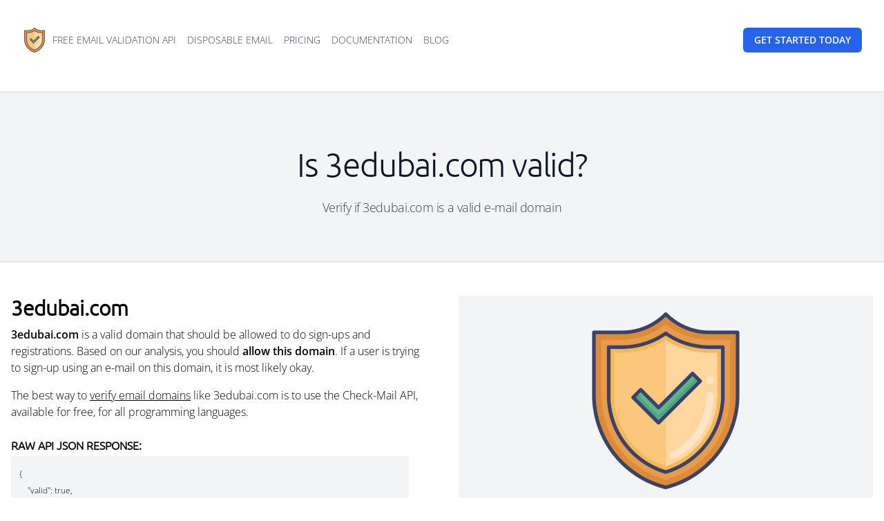

--- FILE ---
content_type: text/html; charset=utf-8
request_url: https://check-mail.org/domain/3edubai.com/
body_size: 3056
content:
<!DOCTYPE html><html lang="en"><head><meta charset="utf-8"><meta name="viewport" content="width=device-width, initial-scale=1"><title>Is 3edubai.com a valid e-mail domain - Check-Mail</title><link rel="preconnect" href="https://fonts.bunny.net"><meta name="description" content="Verify if 3edubai.com is a valid e-mail domain"><link rel="canonical" href="https://check-mail.org/domain/3edubai.com/"><link rel="apple-touch-icon" sizes="57x57" href="/img/fav/apple-icon-57x57.png"><link rel="apple-touch-icon" sizes="60x60" href="/img/fav/apple-icon-60x60.png"><link rel="apple-touch-icon" sizes="72x72" href="/img/fav/apple-icon-72x72.png"><link rel="apple-touch-icon" sizes="76x76" href="/img/fav/apple-icon-76x76.png"><link rel="apple-touch-icon" sizes="114x114" href="/img/fav/apple-icon-114x114.png"><link rel="apple-touch-icon" sizes="120x120" href="/img/fav/apple-icon-120x120.png"><link rel="apple-touch-icon" sizes="144x144" href="/img/fav/apple-icon-144x144.png"><link rel="apple-touch-icon" sizes="152x152" href="/img/fav/apple-icon-152x152.png"><link rel="apple-touch-icon" sizes="180x180" href="/img/fav/apple-icon-180x180.png"><link rel="icon" type="image/png" sizes="192x192" href="/img/fav/android-icon-192x192.png"><link rel="icon" type="image/png" sizes="32x32" href="/img/fav/favicon-32x32.png"><link rel="icon" type="image/png" sizes="96x96" href="/img/fav/favicon-96x96.png"><link rel="icon" type="image/png" sizes="16x16" href="/img/fav/favicon-16x16.png"><link rel="manifest" href="/img/fav/manifest.json"><meta name="msapplication-TileColor" content="#ffffff"><meta name="msapplication-TileImage" content="/img/fav/ms-icon-144x144.png"><meta name="theme-color" content="#ffffff"><link rel="preload" as="style" href="https://check-mail.org/build/assets/app-DH_q0Ly4.css"><link rel="stylesheet" href="https://check-mail.org/build/assets/app-DH_q0Ly4.css"></head><body><header class="py-10"><div class="mx-auto max-w-7xl px-4 sm:px-6 lg:px-8"><nav class="relative z-50 flex justify-between"><div class="flex items-center md:gap-x-12"><a aria-label="Home" href="/"><img src="[data-uri]" alt="E-mail Validation API" class="block h-9 w-auto fill-current" data-url="/img/logo.svg"></a><div class="hidden md:flex md:gap-x-6"><a class="uppercase inline-block rounded-lg px-2 py-1 text-sm text-slate-700 hover:bg-slate-100 hover:text-slate-900" href="/free-email-validation-api">Free email validation API</a><a class="uppercase inline-block rounded-lg px-2 py-1 text-sm text-slate-700 hover:bg-slate-100 hover:text-slate-900" href="/what-is-disposable-email-and-should-i-block-it">Disposable email</a><a class="uppercase inline-block rounded-lg px-2 py-1 text-sm text-slate-700 hover:bg-slate-100 hover:text-slate-900" href="/pricing">Pricing</a><a class="uppercase inline-block rounded-lg px-2 py-1 text-sm text-slate-700 hover:bg-slate-100 hover:text-slate-900" href="https://docs.check-mail.org/">Documentation</a><a class="uppercase inline-block rounded-lg px-2 py-1 text-sm text-slate-700 hover:bg-slate-100 hover:text-slate-900" href="/blog">Blog</a></div></div><div class="flex items-center gap-x-5 md:gap-x-8"><a class="font-bold uppercase group inline-flex items-center justify-center rounded-md py-2 px-4 text-sm font-semibold focus:outline-none focus-visible:outline-2 focus-visible:outline-offset-2 bg-blue-600 text-white hover:text-slate-100 hover:bg-blue-900 active:bg-blue-800 active:text-blue-100 focus-visible:outline-blue-600" href="/get-started"><span>Get started <span class="hidden lg:inline">today</span></span></a><div class="-mr-1 md:hidden"><div data-headlessui-state=""><button class="relative z-10 flex h-8 w-8 items-center justify-center [&amp;:not(:focus-visible)]:focus:outline-none" aria-label="Toggle Navigation" type="button" aria-expanded="true" data-headlessui-state="open" id="menu-toggle" aria-controls="headlessui-popover-panel-:rp:"><svg aria-hidden="true" class="h-3.5 w-3.5 overflow-visible stroke-slate-700" fill="none" stroke-width="2" stroke-linecap="round"><path d="M0 1H14M0 7H14M0 13H14" class="origin-center transition"></path><path d="M2 2L12 12M12 2L2 12" class="origin-center transition scale-90 opacity-0"></path></svg></button><div class="hidden" id="navbar-default"><div class="fixed inset-0 bg-slate-300/50 opacity-100" id="headlessui-popover-overlay-:ro:" aria-hidden="true" data-headlessui-state="open"></div><div class="absolute inset-x-0 top-full mt-4 flex origin-top flex-col rounded-2xl bg-white p-4 text-lg tracking-tight text-slate-900 shadow-xl ring-1 ring-slate-900/5 opacity-100 scale-100" id="headlessui-popover-panel-:rp:" tabindex="-1" data-headlessui-state="open"><a class="block w-full p-2" data-headlessui-state="open" href="/free-email-validation-api">Free email validation API</a><a class="block w-full p-2" data-headlessui-state="open" href="/what-is-disposable-email-and-should-i-block-it">Disposable email</a><a class="block w-full p-2" data-headlessui-state="open" href="/pricing">Pricing</a><a class="block w-full p-2" data-headlessui-state="open" href="https://docs.check-mail.org/">Documentation</a><a class="block w-full p-2" data-headlessui-state="open" href="/blog">Blog</a><hr class="m-2 border-slate-300/40"><a class="block w-full p-2" data-headlessui-state="open" href="/get-started">Get started for free</a></div></div></div></div></div></nav></div></header><div id="app"><main class="py-4"><div class="mx-auto px-4 sm:px-6 lg:px-8 pb-16 pt-16 text-center lg:pt-20 bg-gray-100 mb-8 border-y-2 border-y-gray-200"><h1 class="mx-auto font-display text-5xl font-medium tracking-tight text-slate-900 sm:text-5xl">Is 3edubai.com valid?</h1><p class="mx-auto mt-6 text-lg tracking-tight text-slate-700">Verify if 3edubai.com is a valid e-mail domain</p></div><div class="mx-auto max-w-7xl"><div class="grid grid-cols-1 md:grid-cols-2 gap-x-12 gap-y-12 p-4"><div class="relative mx-auto"><h2 class="text-3xl font-bold mb-2">3edubai.com</h2><p><strong>3edubai.com</strong> is a valid domain that should be allowed to do sign-ups and registrations. Based on our analysis, you should <strong>allow this domain</strong>. If a user is trying to sign-up using an e-mail on this domain, it is most likely okay.</p><p class="mt-4">The best way to <a href="/free-email-validation-api" class="underline">verify email domains</a> like 3edubai.com is to use the Check-Mail API, available for free, for all programming languages.</p><h5 class="uppercase mt-6 mb-1"><strong>Raw API JSON response:</strong></h5><section class="max-w-xl overflow-auto bg-gray-100 p-3"><span class="text-xs">{<br>&nbsp; &nbsp; "valid":&nbsp;true,<br>&nbsp; &nbsp; "block":&nbsp;false,<br>&nbsp; &nbsp; "disposable":&nbsp;false,<br>&nbsp; &nbsp; "email_forwarder":&nbsp;false,<br>&nbsp; &nbsp; "domain":&nbsp;"3edubai.com",<br>&nbsp; &nbsp; "text":&nbsp;"Looks&nbsp;okay",<br>&nbsp; &nbsp; "reason":&nbsp;"Heuristics:&nbsp;WM1",<br>&nbsp; &nbsp; "risk":&nbsp;10,<br>&nbsp; &nbsp; "mx_host":&nbsp;"aspmx.l.google.com",<br>&nbsp; &nbsp; "possible_typo":&nbsp;[],<br>&nbsp; &nbsp; "mx_ip":&nbsp;"172.253.116.27",<br>&nbsp; &nbsp; "mx_info":&nbsp;"Using&nbsp;MX&nbsp;pointer&nbsp;aspmx.l.google.com&nbsp;from&nbsp;DNS&nbsp;with&nbsp;priority:&nbsp;1",<br>&nbsp; &nbsp; "last_changed_at":&nbsp;"2020-04-30T16:13:41+02:00"<br>}</span></section></div><div class="mx-auto text-center bg-gray-100 w-full py-6"><img src="[data-uri]" class="w-64 mx-auto" data-url="/img/big-valid.png" alt="Valid domain"><h2 class="uppercase text-2xl font-bold mt-4 mb-2">3edubai.com</h2><h3 class="uppercase text-2xl font-bold mb-10">Status: Looks okay</h3><div class="mx-auto justify-center text-center"><div class="gauge four rischio1 mx-auto"><div class="slice-colors"><div class="st slice-item"></div><div class="st slice-item"></div><div class="st slice-item"></div><div class="st slice-item"></div></div> <div class="needle"></div><div class="gauge-center"><div class="label">RISK</div><div class="number">LOW</div></div></div></div><h4 class="uppercase text-xl font-bold">Domain risk: 10</h4><p class="font-semibold pt-12">Are you a programmer?</p><p class="px-12 pt-4">Did you know we have a <a href="/free-email-validation-api/" class="text-blue-600 hover:underline">free API to validate e-mail addresses</a>?</p></div></div><section id="video-explainer" class="relative pt-16 pb-8 max-w-screen-md mx-auto text-center"><div class="youtube-lazy-load" data-url="https://www.youtube.com/watch?v=LE2LWRjZglI" data-preview-url="/img/youtube-preview.jpg"><div class="play-button"></div></div><div class="mx-auto max-w-lg text-center py-8"><a class="font-bold uppercase group inline-flex items-center justify-center rounded-md py-2 px-4 focus:outline-none focus-visible:outline-2 focus-visible:outline-offset-2 bg-blue-600 text-white hover:bg-blue-900 hover:text-slate-100 active:bg-slate-800 active:text-slate-300 focus-visible:outline-slate-900" href="/get-started/">Start using free API</a></div></section></div><section id="recent-domains" class="pt-16 pb-8 text-center"><h5 class="text-xl pb-4">Recently checked domains:</h5></section></main><footer class="border-t border-slate-400/10 pt-16 pb-16 text-center"><div class="">Need help? Contact us at: support@check-mail.org</div><div class="pt-4"><a href="/data-processing-agreement" class="text-blue-600 hover:underline">How we handle personal data</a></div></footer></div><link rel="modulepreload" as="script" href="https://check-mail.org/build/assets/app-OZmNKKST.js"><script type="module" src="https://check-mail.org/build/assets/app-OZmNKKST.js"></script></body></html>